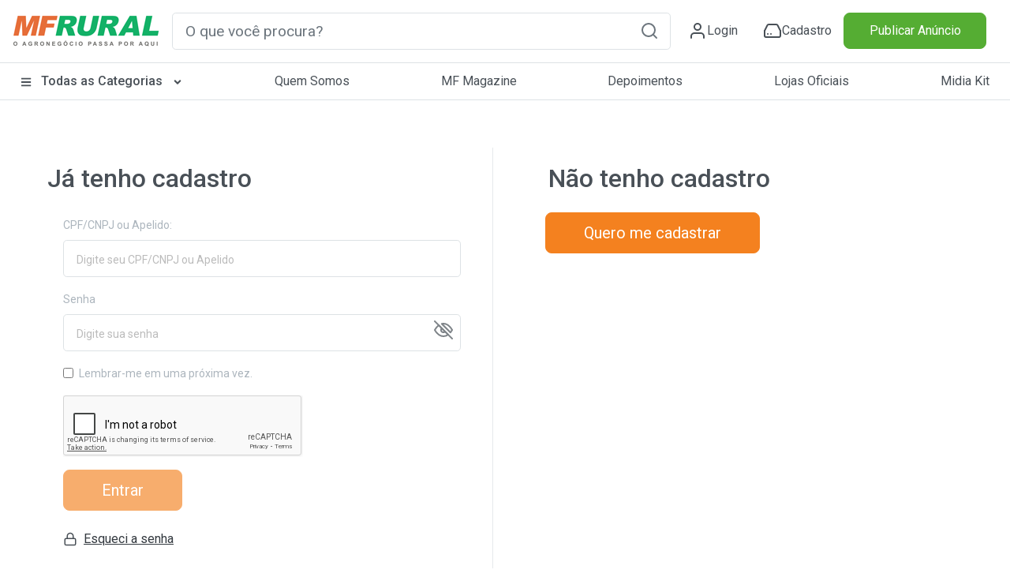

--- FILE ---
content_type: text/html; charset=utf-8
request_url: https://www.google.com/recaptcha/api2/anchor?ar=1&k=6Le7n-QUAAAAAAoH6DXZCgq0iCbDfm7QrJQ0bq2m&co=aHR0cHM6Ly93d3cubWZydXJhbC5jb20uYnI6NDQz&hl=en&v=PoyoqOPhxBO7pBk68S4YbpHZ&size=normal&anchor-ms=20000&execute-ms=30000&cb=y9kv08djghoi
body_size: 49247
content:
<!DOCTYPE HTML><html dir="ltr" lang="en"><head><meta http-equiv="Content-Type" content="text/html; charset=UTF-8">
<meta http-equiv="X-UA-Compatible" content="IE=edge">
<title>reCAPTCHA</title>
<style type="text/css">
/* cyrillic-ext */
@font-face {
  font-family: 'Roboto';
  font-style: normal;
  font-weight: 400;
  font-stretch: 100%;
  src: url(//fonts.gstatic.com/s/roboto/v48/KFO7CnqEu92Fr1ME7kSn66aGLdTylUAMa3GUBHMdazTgWw.woff2) format('woff2');
  unicode-range: U+0460-052F, U+1C80-1C8A, U+20B4, U+2DE0-2DFF, U+A640-A69F, U+FE2E-FE2F;
}
/* cyrillic */
@font-face {
  font-family: 'Roboto';
  font-style: normal;
  font-weight: 400;
  font-stretch: 100%;
  src: url(//fonts.gstatic.com/s/roboto/v48/KFO7CnqEu92Fr1ME7kSn66aGLdTylUAMa3iUBHMdazTgWw.woff2) format('woff2');
  unicode-range: U+0301, U+0400-045F, U+0490-0491, U+04B0-04B1, U+2116;
}
/* greek-ext */
@font-face {
  font-family: 'Roboto';
  font-style: normal;
  font-weight: 400;
  font-stretch: 100%;
  src: url(//fonts.gstatic.com/s/roboto/v48/KFO7CnqEu92Fr1ME7kSn66aGLdTylUAMa3CUBHMdazTgWw.woff2) format('woff2');
  unicode-range: U+1F00-1FFF;
}
/* greek */
@font-face {
  font-family: 'Roboto';
  font-style: normal;
  font-weight: 400;
  font-stretch: 100%;
  src: url(//fonts.gstatic.com/s/roboto/v48/KFO7CnqEu92Fr1ME7kSn66aGLdTylUAMa3-UBHMdazTgWw.woff2) format('woff2');
  unicode-range: U+0370-0377, U+037A-037F, U+0384-038A, U+038C, U+038E-03A1, U+03A3-03FF;
}
/* math */
@font-face {
  font-family: 'Roboto';
  font-style: normal;
  font-weight: 400;
  font-stretch: 100%;
  src: url(//fonts.gstatic.com/s/roboto/v48/KFO7CnqEu92Fr1ME7kSn66aGLdTylUAMawCUBHMdazTgWw.woff2) format('woff2');
  unicode-range: U+0302-0303, U+0305, U+0307-0308, U+0310, U+0312, U+0315, U+031A, U+0326-0327, U+032C, U+032F-0330, U+0332-0333, U+0338, U+033A, U+0346, U+034D, U+0391-03A1, U+03A3-03A9, U+03B1-03C9, U+03D1, U+03D5-03D6, U+03F0-03F1, U+03F4-03F5, U+2016-2017, U+2034-2038, U+203C, U+2040, U+2043, U+2047, U+2050, U+2057, U+205F, U+2070-2071, U+2074-208E, U+2090-209C, U+20D0-20DC, U+20E1, U+20E5-20EF, U+2100-2112, U+2114-2115, U+2117-2121, U+2123-214F, U+2190, U+2192, U+2194-21AE, U+21B0-21E5, U+21F1-21F2, U+21F4-2211, U+2213-2214, U+2216-22FF, U+2308-230B, U+2310, U+2319, U+231C-2321, U+2336-237A, U+237C, U+2395, U+239B-23B7, U+23D0, U+23DC-23E1, U+2474-2475, U+25AF, U+25B3, U+25B7, U+25BD, U+25C1, U+25CA, U+25CC, U+25FB, U+266D-266F, U+27C0-27FF, U+2900-2AFF, U+2B0E-2B11, U+2B30-2B4C, U+2BFE, U+3030, U+FF5B, U+FF5D, U+1D400-1D7FF, U+1EE00-1EEFF;
}
/* symbols */
@font-face {
  font-family: 'Roboto';
  font-style: normal;
  font-weight: 400;
  font-stretch: 100%;
  src: url(//fonts.gstatic.com/s/roboto/v48/KFO7CnqEu92Fr1ME7kSn66aGLdTylUAMaxKUBHMdazTgWw.woff2) format('woff2');
  unicode-range: U+0001-000C, U+000E-001F, U+007F-009F, U+20DD-20E0, U+20E2-20E4, U+2150-218F, U+2190, U+2192, U+2194-2199, U+21AF, U+21E6-21F0, U+21F3, U+2218-2219, U+2299, U+22C4-22C6, U+2300-243F, U+2440-244A, U+2460-24FF, U+25A0-27BF, U+2800-28FF, U+2921-2922, U+2981, U+29BF, U+29EB, U+2B00-2BFF, U+4DC0-4DFF, U+FFF9-FFFB, U+10140-1018E, U+10190-1019C, U+101A0, U+101D0-101FD, U+102E0-102FB, U+10E60-10E7E, U+1D2C0-1D2D3, U+1D2E0-1D37F, U+1F000-1F0FF, U+1F100-1F1AD, U+1F1E6-1F1FF, U+1F30D-1F30F, U+1F315, U+1F31C, U+1F31E, U+1F320-1F32C, U+1F336, U+1F378, U+1F37D, U+1F382, U+1F393-1F39F, U+1F3A7-1F3A8, U+1F3AC-1F3AF, U+1F3C2, U+1F3C4-1F3C6, U+1F3CA-1F3CE, U+1F3D4-1F3E0, U+1F3ED, U+1F3F1-1F3F3, U+1F3F5-1F3F7, U+1F408, U+1F415, U+1F41F, U+1F426, U+1F43F, U+1F441-1F442, U+1F444, U+1F446-1F449, U+1F44C-1F44E, U+1F453, U+1F46A, U+1F47D, U+1F4A3, U+1F4B0, U+1F4B3, U+1F4B9, U+1F4BB, U+1F4BF, U+1F4C8-1F4CB, U+1F4D6, U+1F4DA, U+1F4DF, U+1F4E3-1F4E6, U+1F4EA-1F4ED, U+1F4F7, U+1F4F9-1F4FB, U+1F4FD-1F4FE, U+1F503, U+1F507-1F50B, U+1F50D, U+1F512-1F513, U+1F53E-1F54A, U+1F54F-1F5FA, U+1F610, U+1F650-1F67F, U+1F687, U+1F68D, U+1F691, U+1F694, U+1F698, U+1F6AD, U+1F6B2, U+1F6B9-1F6BA, U+1F6BC, U+1F6C6-1F6CF, U+1F6D3-1F6D7, U+1F6E0-1F6EA, U+1F6F0-1F6F3, U+1F6F7-1F6FC, U+1F700-1F7FF, U+1F800-1F80B, U+1F810-1F847, U+1F850-1F859, U+1F860-1F887, U+1F890-1F8AD, U+1F8B0-1F8BB, U+1F8C0-1F8C1, U+1F900-1F90B, U+1F93B, U+1F946, U+1F984, U+1F996, U+1F9E9, U+1FA00-1FA6F, U+1FA70-1FA7C, U+1FA80-1FA89, U+1FA8F-1FAC6, U+1FACE-1FADC, U+1FADF-1FAE9, U+1FAF0-1FAF8, U+1FB00-1FBFF;
}
/* vietnamese */
@font-face {
  font-family: 'Roboto';
  font-style: normal;
  font-weight: 400;
  font-stretch: 100%;
  src: url(//fonts.gstatic.com/s/roboto/v48/KFO7CnqEu92Fr1ME7kSn66aGLdTylUAMa3OUBHMdazTgWw.woff2) format('woff2');
  unicode-range: U+0102-0103, U+0110-0111, U+0128-0129, U+0168-0169, U+01A0-01A1, U+01AF-01B0, U+0300-0301, U+0303-0304, U+0308-0309, U+0323, U+0329, U+1EA0-1EF9, U+20AB;
}
/* latin-ext */
@font-face {
  font-family: 'Roboto';
  font-style: normal;
  font-weight: 400;
  font-stretch: 100%;
  src: url(//fonts.gstatic.com/s/roboto/v48/KFO7CnqEu92Fr1ME7kSn66aGLdTylUAMa3KUBHMdazTgWw.woff2) format('woff2');
  unicode-range: U+0100-02BA, U+02BD-02C5, U+02C7-02CC, U+02CE-02D7, U+02DD-02FF, U+0304, U+0308, U+0329, U+1D00-1DBF, U+1E00-1E9F, U+1EF2-1EFF, U+2020, U+20A0-20AB, U+20AD-20C0, U+2113, U+2C60-2C7F, U+A720-A7FF;
}
/* latin */
@font-face {
  font-family: 'Roboto';
  font-style: normal;
  font-weight: 400;
  font-stretch: 100%;
  src: url(//fonts.gstatic.com/s/roboto/v48/KFO7CnqEu92Fr1ME7kSn66aGLdTylUAMa3yUBHMdazQ.woff2) format('woff2');
  unicode-range: U+0000-00FF, U+0131, U+0152-0153, U+02BB-02BC, U+02C6, U+02DA, U+02DC, U+0304, U+0308, U+0329, U+2000-206F, U+20AC, U+2122, U+2191, U+2193, U+2212, U+2215, U+FEFF, U+FFFD;
}
/* cyrillic-ext */
@font-face {
  font-family: 'Roboto';
  font-style: normal;
  font-weight: 500;
  font-stretch: 100%;
  src: url(//fonts.gstatic.com/s/roboto/v48/KFO7CnqEu92Fr1ME7kSn66aGLdTylUAMa3GUBHMdazTgWw.woff2) format('woff2');
  unicode-range: U+0460-052F, U+1C80-1C8A, U+20B4, U+2DE0-2DFF, U+A640-A69F, U+FE2E-FE2F;
}
/* cyrillic */
@font-face {
  font-family: 'Roboto';
  font-style: normal;
  font-weight: 500;
  font-stretch: 100%;
  src: url(//fonts.gstatic.com/s/roboto/v48/KFO7CnqEu92Fr1ME7kSn66aGLdTylUAMa3iUBHMdazTgWw.woff2) format('woff2');
  unicode-range: U+0301, U+0400-045F, U+0490-0491, U+04B0-04B1, U+2116;
}
/* greek-ext */
@font-face {
  font-family: 'Roboto';
  font-style: normal;
  font-weight: 500;
  font-stretch: 100%;
  src: url(//fonts.gstatic.com/s/roboto/v48/KFO7CnqEu92Fr1ME7kSn66aGLdTylUAMa3CUBHMdazTgWw.woff2) format('woff2');
  unicode-range: U+1F00-1FFF;
}
/* greek */
@font-face {
  font-family: 'Roboto';
  font-style: normal;
  font-weight: 500;
  font-stretch: 100%;
  src: url(//fonts.gstatic.com/s/roboto/v48/KFO7CnqEu92Fr1ME7kSn66aGLdTylUAMa3-UBHMdazTgWw.woff2) format('woff2');
  unicode-range: U+0370-0377, U+037A-037F, U+0384-038A, U+038C, U+038E-03A1, U+03A3-03FF;
}
/* math */
@font-face {
  font-family: 'Roboto';
  font-style: normal;
  font-weight: 500;
  font-stretch: 100%;
  src: url(//fonts.gstatic.com/s/roboto/v48/KFO7CnqEu92Fr1ME7kSn66aGLdTylUAMawCUBHMdazTgWw.woff2) format('woff2');
  unicode-range: U+0302-0303, U+0305, U+0307-0308, U+0310, U+0312, U+0315, U+031A, U+0326-0327, U+032C, U+032F-0330, U+0332-0333, U+0338, U+033A, U+0346, U+034D, U+0391-03A1, U+03A3-03A9, U+03B1-03C9, U+03D1, U+03D5-03D6, U+03F0-03F1, U+03F4-03F5, U+2016-2017, U+2034-2038, U+203C, U+2040, U+2043, U+2047, U+2050, U+2057, U+205F, U+2070-2071, U+2074-208E, U+2090-209C, U+20D0-20DC, U+20E1, U+20E5-20EF, U+2100-2112, U+2114-2115, U+2117-2121, U+2123-214F, U+2190, U+2192, U+2194-21AE, U+21B0-21E5, U+21F1-21F2, U+21F4-2211, U+2213-2214, U+2216-22FF, U+2308-230B, U+2310, U+2319, U+231C-2321, U+2336-237A, U+237C, U+2395, U+239B-23B7, U+23D0, U+23DC-23E1, U+2474-2475, U+25AF, U+25B3, U+25B7, U+25BD, U+25C1, U+25CA, U+25CC, U+25FB, U+266D-266F, U+27C0-27FF, U+2900-2AFF, U+2B0E-2B11, U+2B30-2B4C, U+2BFE, U+3030, U+FF5B, U+FF5D, U+1D400-1D7FF, U+1EE00-1EEFF;
}
/* symbols */
@font-face {
  font-family: 'Roboto';
  font-style: normal;
  font-weight: 500;
  font-stretch: 100%;
  src: url(//fonts.gstatic.com/s/roboto/v48/KFO7CnqEu92Fr1ME7kSn66aGLdTylUAMaxKUBHMdazTgWw.woff2) format('woff2');
  unicode-range: U+0001-000C, U+000E-001F, U+007F-009F, U+20DD-20E0, U+20E2-20E4, U+2150-218F, U+2190, U+2192, U+2194-2199, U+21AF, U+21E6-21F0, U+21F3, U+2218-2219, U+2299, U+22C4-22C6, U+2300-243F, U+2440-244A, U+2460-24FF, U+25A0-27BF, U+2800-28FF, U+2921-2922, U+2981, U+29BF, U+29EB, U+2B00-2BFF, U+4DC0-4DFF, U+FFF9-FFFB, U+10140-1018E, U+10190-1019C, U+101A0, U+101D0-101FD, U+102E0-102FB, U+10E60-10E7E, U+1D2C0-1D2D3, U+1D2E0-1D37F, U+1F000-1F0FF, U+1F100-1F1AD, U+1F1E6-1F1FF, U+1F30D-1F30F, U+1F315, U+1F31C, U+1F31E, U+1F320-1F32C, U+1F336, U+1F378, U+1F37D, U+1F382, U+1F393-1F39F, U+1F3A7-1F3A8, U+1F3AC-1F3AF, U+1F3C2, U+1F3C4-1F3C6, U+1F3CA-1F3CE, U+1F3D4-1F3E0, U+1F3ED, U+1F3F1-1F3F3, U+1F3F5-1F3F7, U+1F408, U+1F415, U+1F41F, U+1F426, U+1F43F, U+1F441-1F442, U+1F444, U+1F446-1F449, U+1F44C-1F44E, U+1F453, U+1F46A, U+1F47D, U+1F4A3, U+1F4B0, U+1F4B3, U+1F4B9, U+1F4BB, U+1F4BF, U+1F4C8-1F4CB, U+1F4D6, U+1F4DA, U+1F4DF, U+1F4E3-1F4E6, U+1F4EA-1F4ED, U+1F4F7, U+1F4F9-1F4FB, U+1F4FD-1F4FE, U+1F503, U+1F507-1F50B, U+1F50D, U+1F512-1F513, U+1F53E-1F54A, U+1F54F-1F5FA, U+1F610, U+1F650-1F67F, U+1F687, U+1F68D, U+1F691, U+1F694, U+1F698, U+1F6AD, U+1F6B2, U+1F6B9-1F6BA, U+1F6BC, U+1F6C6-1F6CF, U+1F6D3-1F6D7, U+1F6E0-1F6EA, U+1F6F0-1F6F3, U+1F6F7-1F6FC, U+1F700-1F7FF, U+1F800-1F80B, U+1F810-1F847, U+1F850-1F859, U+1F860-1F887, U+1F890-1F8AD, U+1F8B0-1F8BB, U+1F8C0-1F8C1, U+1F900-1F90B, U+1F93B, U+1F946, U+1F984, U+1F996, U+1F9E9, U+1FA00-1FA6F, U+1FA70-1FA7C, U+1FA80-1FA89, U+1FA8F-1FAC6, U+1FACE-1FADC, U+1FADF-1FAE9, U+1FAF0-1FAF8, U+1FB00-1FBFF;
}
/* vietnamese */
@font-face {
  font-family: 'Roboto';
  font-style: normal;
  font-weight: 500;
  font-stretch: 100%;
  src: url(//fonts.gstatic.com/s/roboto/v48/KFO7CnqEu92Fr1ME7kSn66aGLdTylUAMa3OUBHMdazTgWw.woff2) format('woff2');
  unicode-range: U+0102-0103, U+0110-0111, U+0128-0129, U+0168-0169, U+01A0-01A1, U+01AF-01B0, U+0300-0301, U+0303-0304, U+0308-0309, U+0323, U+0329, U+1EA0-1EF9, U+20AB;
}
/* latin-ext */
@font-face {
  font-family: 'Roboto';
  font-style: normal;
  font-weight: 500;
  font-stretch: 100%;
  src: url(//fonts.gstatic.com/s/roboto/v48/KFO7CnqEu92Fr1ME7kSn66aGLdTylUAMa3KUBHMdazTgWw.woff2) format('woff2');
  unicode-range: U+0100-02BA, U+02BD-02C5, U+02C7-02CC, U+02CE-02D7, U+02DD-02FF, U+0304, U+0308, U+0329, U+1D00-1DBF, U+1E00-1E9F, U+1EF2-1EFF, U+2020, U+20A0-20AB, U+20AD-20C0, U+2113, U+2C60-2C7F, U+A720-A7FF;
}
/* latin */
@font-face {
  font-family: 'Roboto';
  font-style: normal;
  font-weight: 500;
  font-stretch: 100%;
  src: url(//fonts.gstatic.com/s/roboto/v48/KFO7CnqEu92Fr1ME7kSn66aGLdTylUAMa3yUBHMdazQ.woff2) format('woff2');
  unicode-range: U+0000-00FF, U+0131, U+0152-0153, U+02BB-02BC, U+02C6, U+02DA, U+02DC, U+0304, U+0308, U+0329, U+2000-206F, U+20AC, U+2122, U+2191, U+2193, U+2212, U+2215, U+FEFF, U+FFFD;
}
/* cyrillic-ext */
@font-face {
  font-family: 'Roboto';
  font-style: normal;
  font-weight: 900;
  font-stretch: 100%;
  src: url(//fonts.gstatic.com/s/roboto/v48/KFO7CnqEu92Fr1ME7kSn66aGLdTylUAMa3GUBHMdazTgWw.woff2) format('woff2');
  unicode-range: U+0460-052F, U+1C80-1C8A, U+20B4, U+2DE0-2DFF, U+A640-A69F, U+FE2E-FE2F;
}
/* cyrillic */
@font-face {
  font-family: 'Roboto';
  font-style: normal;
  font-weight: 900;
  font-stretch: 100%;
  src: url(//fonts.gstatic.com/s/roboto/v48/KFO7CnqEu92Fr1ME7kSn66aGLdTylUAMa3iUBHMdazTgWw.woff2) format('woff2');
  unicode-range: U+0301, U+0400-045F, U+0490-0491, U+04B0-04B1, U+2116;
}
/* greek-ext */
@font-face {
  font-family: 'Roboto';
  font-style: normal;
  font-weight: 900;
  font-stretch: 100%;
  src: url(//fonts.gstatic.com/s/roboto/v48/KFO7CnqEu92Fr1ME7kSn66aGLdTylUAMa3CUBHMdazTgWw.woff2) format('woff2');
  unicode-range: U+1F00-1FFF;
}
/* greek */
@font-face {
  font-family: 'Roboto';
  font-style: normal;
  font-weight: 900;
  font-stretch: 100%;
  src: url(//fonts.gstatic.com/s/roboto/v48/KFO7CnqEu92Fr1ME7kSn66aGLdTylUAMa3-UBHMdazTgWw.woff2) format('woff2');
  unicode-range: U+0370-0377, U+037A-037F, U+0384-038A, U+038C, U+038E-03A1, U+03A3-03FF;
}
/* math */
@font-face {
  font-family: 'Roboto';
  font-style: normal;
  font-weight: 900;
  font-stretch: 100%;
  src: url(//fonts.gstatic.com/s/roboto/v48/KFO7CnqEu92Fr1ME7kSn66aGLdTylUAMawCUBHMdazTgWw.woff2) format('woff2');
  unicode-range: U+0302-0303, U+0305, U+0307-0308, U+0310, U+0312, U+0315, U+031A, U+0326-0327, U+032C, U+032F-0330, U+0332-0333, U+0338, U+033A, U+0346, U+034D, U+0391-03A1, U+03A3-03A9, U+03B1-03C9, U+03D1, U+03D5-03D6, U+03F0-03F1, U+03F4-03F5, U+2016-2017, U+2034-2038, U+203C, U+2040, U+2043, U+2047, U+2050, U+2057, U+205F, U+2070-2071, U+2074-208E, U+2090-209C, U+20D0-20DC, U+20E1, U+20E5-20EF, U+2100-2112, U+2114-2115, U+2117-2121, U+2123-214F, U+2190, U+2192, U+2194-21AE, U+21B0-21E5, U+21F1-21F2, U+21F4-2211, U+2213-2214, U+2216-22FF, U+2308-230B, U+2310, U+2319, U+231C-2321, U+2336-237A, U+237C, U+2395, U+239B-23B7, U+23D0, U+23DC-23E1, U+2474-2475, U+25AF, U+25B3, U+25B7, U+25BD, U+25C1, U+25CA, U+25CC, U+25FB, U+266D-266F, U+27C0-27FF, U+2900-2AFF, U+2B0E-2B11, U+2B30-2B4C, U+2BFE, U+3030, U+FF5B, U+FF5D, U+1D400-1D7FF, U+1EE00-1EEFF;
}
/* symbols */
@font-face {
  font-family: 'Roboto';
  font-style: normal;
  font-weight: 900;
  font-stretch: 100%;
  src: url(//fonts.gstatic.com/s/roboto/v48/KFO7CnqEu92Fr1ME7kSn66aGLdTylUAMaxKUBHMdazTgWw.woff2) format('woff2');
  unicode-range: U+0001-000C, U+000E-001F, U+007F-009F, U+20DD-20E0, U+20E2-20E4, U+2150-218F, U+2190, U+2192, U+2194-2199, U+21AF, U+21E6-21F0, U+21F3, U+2218-2219, U+2299, U+22C4-22C6, U+2300-243F, U+2440-244A, U+2460-24FF, U+25A0-27BF, U+2800-28FF, U+2921-2922, U+2981, U+29BF, U+29EB, U+2B00-2BFF, U+4DC0-4DFF, U+FFF9-FFFB, U+10140-1018E, U+10190-1019C, U+101A0, U+101D0-101FD, U+102E0-102FB, U+10E60-10E7E, U+1D2C0-1D2D3, U+1D2E0-1D37F, U+1F000-1F0FF, U+1F100-1F1AD, U+1F1E6-1F1FF, U+1F30D-1F30F, U+1F315, U+1F31C, U+1F31E, U+1F320-1F32C, U+1F336, U+1F378, U+1F37D, U+1F382, U+1F393-1F39F, U+1F3A7-1F3A8, U+1F3AC-1F3AF, U+1F3C2, U+1F3C4-1F3C6, U+1F3CA-1F3CE, U+1F3D4-1F3E0, U+1F3ED, U+1F3F1-1F3F3, U+1F3F5-1F3F7, U+1F408, U+1F415, U+1F41F, U+1F426, U+1F43F, U+1F441-1F442, U+1F444, U+1F446-1F449, U+1F44C-1F44E, U+1F453, U+1F46A, U+1F47D, U+1F4A3, U+1F4B0, U+1F4B3, U+1F4B9, U+1F4BB, U+1F4BF, U+1F4C8-1F4CB, U+1F4D6, U+1F4DA, U+1F4DF, U+1F4E3-1F4E6, U+1F4EA-1F4ED, U+1F4F7, U+1F4F9-1F4FB, U+1F4FD-1F4FE, U+1F503, U+1F507-1F50B, U+1F50D, U+1F512-1F513, U+1F53E-1F54A, U+1F54F-1F5FA, U+1F610, U+1F650-1F67F, U+1F687, U+1F68D, U+1F691, U+1F694, U+1F698, U+1F6AD, U+1F6B2, U+1F6B9-1F6BA, U+1F6BC, U+1F6C6-1F6CF, U+1F6D3-1F6D7, U+1F6E0-1F6EA, U+1F6F0-1F6F3, U+1F6F7-1F6FC, U+1F700-1F7FF, U+1F800-1F80B, U+1F810-1F847, U+1F850-1F859, U+1F860-1F887, U+1F890-1F8AD, U+1F8B0-1F8BB, U+1F8C0-1F8C1, U+1F900-1F90B, U+1F93B, U+1F946, U+1F984, U+1F996, U+1F9E9, U+1FA00-1FA6F, U+1FA70-1FA7C, U+1FA80-1FA89, U+1FA8F-1FAC6, U+1FACE-1FADC, U+1FADF-1FAE9, U+1FAF0-1FAF8, U+1FB00-1FBFF;
}
/* vietnamese */
@font-face {
  font-family: 'Roboto';
  font-style: normal;
  font-weight: 900;
  font-stretch: 100%;
  src: url(//fonts.gstatic.com/s/roboto/v48/KFO7CnqEu92Fr1ME7kSn66aGLdTylUAMa3OUBHMdazTgWw.woff2) format('woff2');
  unicode-range: U+0102-0103, U+0110-0111, U+0128-0129, U+0168-0169, U+01A0-01A1, U+01AF-01B0, U+0300-0301, U+0303-0304, U+0308-0309, U+0323, U+0329, U+1EA0-1EF9, U+20AB;
}
/* latin-ext */
@font-face {
  font-family: 'Roboto';
  font-style: normal;
  font-weight: 900;
  font-stretch: 100%;
  src: url(//fonts.gstatic.com/s/roboto/v48/KFO7CnqEu92Fr1ME7kSn66aGLdTylUAMa3KUBHMdazTgWw.woff2) format('woff2');
  unicode-range: U+0100-02BA, U+02BD-02C5, U+02C7-02CC, U+02CE-02D7, U+02DD-02FF, U+0304, U+0308, U+0329, U+1D00-1DBF, U+1E00-1E9F, U+1EF2-1EFF, U+2020, U+20A0-20AB, U+20AD-20C0, U+2113, U+2C60-2C7F, U+A720-A7FF;
}
/* latin */
@font-face {
  font-family: 'Roboto';
  font-style: normal;
  font-weight: 900;
  font-stretch: 100%;
  src: url(//fonts.gstatic.com/s/roboto/v48/KFO7CnqEu92Fr1ME7kSn66aGLdTylUAMa3yUBHMdazQ.woff2) format('woff2');
  unicode-range: U+0000-00FF, U+0131, U+0152-0153, U+02BB-02BC, U+02C6, U+02DA, U+02DC, U+0304, U+0308, U+0329, U+2000-206F, U+20AC, U+2122, U+2191, U+2193, U+2212, U+2215, U+FEFF, U+FFFD;
}

</style>
<link rel="stylesheet" type="text/css" href="https://www.gstatic.com/recaptcha/releases/PoyoqOPhxBO7pBk68S4YbpHZ/styles__ltr.css">
<script nonce="KC-yN1g5kxWcnvjlGIvoFQ" type="text/javascript">window['__recaptcha_api'] = 'https://www.google.com/recaptcha/api2/';</script>
<script type="text/javascript" src="https://www.gstatic.com/recaptcha/releases/PoyoqOPhxBO7pBk68S4YbpHZ/recaptcha__en.js" nonce="KC-yN1g5kxWcnvjlGIvoFQ">
      
    </script></head>
<body><div id="rc-anchor-alert" class="rc-anchor-alert"></div>
<input type="hidden" id="recaptcha-token" value="[base64]">
<script type="text/javascript" nonce="KC-yN1g5kxWcnvjlGIvoFQ">
      recaptcha.anchor.Main.init("[\x22ainput\x22,[\x22bgdata\x22,\x22\x22,\[base64]/[base64]/[base64]/[base64]/[base64]/[base64]/KGcoTywyNTMsTy5PKSxVRyhPLEMpKTpnKE8sMjUzLEMpLE8pKSxsKSksTykpfSxieT1mdW5jdGlvbihDLE8sdSxsKXtmb3IobD0odT1SKEMpLDApO08+MDtPLS0pbD1sPDw4fFooQyk7ZyhDLHUsbCl9LFVHPWZ1bmN0aW9uKEMsTyl7Qy5pLmxlbmd0aD4xMDQ/[base64]/[base64]/[base64]/[base64]/[base64]/[base64]/[base64]\\u003d\x22,\[base64]\x22,\x22LjrDnsOiw7QHwoTDhkYCNW45FcOKwpYpR8Kyw78iVkPCtMKSVFbDhcOJw7JJw5vDrsK7w6pcVzg2w6fChjVBw4VTWTk3w7zDuMKTw4/DlMKXwrg9wrzCsDYRwpnCkcKKGsOmw6h+Z8OnKgHCq1rCh8Ksw67CgXhda8O4w7MWHEA8Ym3Cu8OEU2PDocK9wplaw44/bHnDtiIHwrHDu8KEw7bCv8KFw6dbVFsWMk0BeQbCtsO9WVxww6PCtB3CiVw6wpMewrQAwpfDsMOOwrQ3w7vClsK9wrDDrjPDmSPDpBB1wrduMVfCpsOAw7nChsKBw4jCvcOFbcKtSsO0w5XCsWTCrsKPwpNGwrTCmHd2w6fDpMKyLAIewqzCqAbDqw/ClsOHwr/Cr2wVwr9ewpzCq8OJK8K0U8OLdFl/Oyw7SMKEwpw4w54banc0UMOEHUUQLSHDmSdzcsOSNB4aPMK2IVPCtW7CinQBw5Zvw5vCp8O9w7l8wq/DszMqEgNpwqvCk8Ouw6LCnmnDly/DscOEwrdLw5/CoBxFwprCiB/[base64]/SU7DmMKtw6PDhy3CicKSw6rCtG7DusKpwrMxXWFFHF4WwqXDq8OnbhjDpAE4RMOyw79ow60Ow7d6B3fCl8O0J0DCvMK1CcOzw6bDiA18w6/ChXl7wrZfwoHDnwfDisOMwpVUKMKIwp/DvcOtw5zCqMKxwqZ1IxXDswhIe8O8wqbCp8Kow47DmMKaw7jCt8KxM8OKfmHCrMO0wqoNFVZBJsORME/CssKAwoLCj8Okb8KzwpPDnnHDgMKtwr3DgEdLw5TCmMKrBMOAKMOGaVBuGMKZfSN/EhzCoWVVw5RELyVuFcOYw6XDkW3Dq2HDlsO9CMOtZsOywrfCi8KJwqnCgAoOw6xaw7gRUnc0wrjDucK7AVgtWsOswoRHUcKMwqfCsSDDp8KCC8KDVMKsTsKbdMKbw4JHwp95w5Efw60+wq8bTT/[base64]/CpsO3CF14NsOCw4PCiz/CnMOVPx0Uwq/Dkl7Cg8OIwo7DjsOdRCXDusKHwpXCpFvClHhGw6nDsMO5wq4Xw7sswp7CmMOywpDDg1HDh8KdwqvDkWhlwpdpw6Qtw5zDtMKHS8Kiw7E2BMO4S8KyTj/Cp8KUw64nw6bCjRvCpBgyRDzCqR8XwrbDjhQnTwbChAjCn8OqX8K3wr8tYjvDmcKmaTUZw7TDvMOtw57CvsOneMO2wrUfE3/Dq8KOS0cYwqnCoVjCt8Ogw7rDvzLCknTCnsKuSRF3OsKRw6AuJ0nDhcKGw60vPFDCkcK2TsKsERgVMsOoLzQ1HsO+Y8KCPQ1BV8Kcwr/DkMOANsO7cCwtwqXCgBwxwofCugbDn8ODw7s2PgDCqMOpTcOcJMOoVMOMDgRBwo4+w5vDq3nDjcOoDivCosKQwqnCgsK7NMKuExE1LsKCw6TDmgI6WWwjw5rDlcOeF8KXF2EnWsOQwqDCmMOXw4lCwovCtMKZIQvCg018fz4TecOOw65Dwr/DoUPCtcOWL8OaOsOHdVE7wqRPbwRGUnhIwr8AwqHDicKsOcOfwoPDuGfCicOkBsO7w7l/w6cpw6AmVkJYWynDlR9XVsKrwplDbh/[base64]/RcKdw5vCvzgnUAzCjE/DqTPCosKxwoVcwpE4wr8KN8KPwoBnw7RuN2PCpcOwwpnCpcOIwqTDucOuwoPDvEfCsMKAw7BUw4EUw77Dul3ChQ/Coh5KdcOyw4JBw77DtD3Dh1TCsxYHCB/DsmrDo14Jw7s5d2vCnsOOw5vDhMOUwqprL8OAJcOGMMO1ZcKRwrMOw4ADB8O9w5QlwqrDlEQ+C8OvfMOKNcKFDUTCrsKcczXCpcKnw4TChR7Co1UIecOrwojCtX4Bfiwowr7DscO0wq4nw60yw6/CmiIcw43Dj8Oqwo4gAl/[base64]/Dn0xBN3ILFVZ3w6URw4LCqDXCsQzDll5Gw7w/ClIqZh7DpcOva8O5w7wsHh5bZBXDv8O6QEI4eU82P8O2V8KXJTd6XVHCjcOEScKrGmpTWSBqdAccwovDtT8hDcKtw7LCgirCjlVJw4EJw7EXHUwaw4PCs0bCnXzDtcKPw7B4w644f8Ofw7cNwpnCmcKKNBPDusO3SsKBGcKhw6DDg8OPw6rCgCXDgRsJAz/CojhmL3vCo8OYw7Ztwo3DiMOgwp/CnFVlwphNBhrCvGw7w4bDv2PDkARDw6fDsXnChVrCn8Omw4BYJsKYZMOGw4zDvMOKLn8Iw4DCrMOQDjI+TsO1UzzDrzoEw5HDphJcYcOawplRET/[base64]/[base64]/CgQZbcsO6E2Y7RsK+DUw0WgTCnsOmw6glMWnDtELCgmHCpMO+aMOuw783PsOGw47DmmLCkTzCtw/CvMKaDE0WwqVLwrjCv1TDrTMrw4tvGXc6WcKeP8K0w5XClcO8YXnDmsK4YcO3w4ALD8Kjwr4sw7XDsUYbWcKJQRNma8KiwpFrw7/CqwvCs2oBB3rDvcK9wrxAwqnCikXDj8KEwpxRw61eAXbCt3xuwonCjMKMHsKxwr5gw4lWYcO2eGoIw7vCnR3Dn8OWw4coX0krdhrCpFPCnBc5wrbDrx3DlsOKZH/CqcKIU2jCocK5D3xvw4fDtsOJwo/DssOlPH1fUMKLw6RyLktewrkiA8KRZsOjw5F8esK+cAwAQsK9FMK7w4LCssO3w5AyZMKyJwvDisOVLR3CocKAwp/ChF/CjsOGDX1fL8OOw7bDn3UQwp7Cs8OAV8Ovw4NcCsKnUG/Cp8Oywp7CpTrCkyYawrcwS0l9wqfCoylEw4lZw5LCu8Ktw4vDicO4Onk4wowxwptfAMKnXmTCrzLCoh5rw5rCpcKaJMKsYXRFw7FIwqDCoTYcaAUyKClTwqnCrMKjP8OywozCkcKBaisnN3VlHH/Cq1bCm8KeKmvCrMK6JcKOUsK6w7dfw71JwofCsEE+B8OXwqB0XcO0w7bDh8KNLcOIQzDCjMKPMQTCssKmGsOyw6LDnFzDlMOpw4HDlwDCvxfCuFnDhxY0wpIgw4E/Q8OZwpc9VCx9wqLDhA7DoMONacKSQHDDvcKDw6/Co3slwo0uXcOdw5Atwph5dsK3VsOSw4hJZEcfO8Kbw7tVVcK6w7jCqcOaNMKRMMOiwr/[base64]/A8OYw4cGwocKwrDCmMK7Tw5gRsKBw6/CuE/DhVpGBsKzABUGE1HDr0IfAWvDmj3DhMOkw47Cjg05w5bDuGFSfnlAeMOKwrsnw4lew4NcGGfCt0EEwpJFYXXCpg/[base64]/W0p/dsO5wrUQw7jCqjMwbypkw49jwpvCgRh4w4LDt8O3WA07XMK6D0/DtRnCs8OSDMK3EELDsXPCrsOHRMKtwo1iwqjChMOVBmDCrcOUe0BzwotZGTPCrVjDgCjCgF/CrnJGw5U6wpV6w7lkwqgSw57Dr8OQZ8OjV8KUwqnCtsO8w45fecOKNizCusKDw5jCncOSwpgOFWDChn7CmsODNgUvw6zDh8KEMyrClnTDhylSw6zCh8OmZQpkUUBiw517wr/Cszsdw6FTfcOowoh8w78Kw4fCuy59w6BswoPDp0tRQ8KaesO9I2TCllF3d8K8wpt9w5rDmQdvwoEJwp0QB8Oqw5dKwqXCoMKOwq8FHBfCkUzDtMOqZWjDr8OmFE/DjMKJw6E7InYFZV58w74TfMKqEWZbGy4YP8ObdcK0w7AUMSbDgUkLw686wrRxw4bClGPCncOKQB8QVcK/[base64]/[base64]/DlmcFBW3DisO4VsKPwrF/w7nChFDCtHMywqVpw6rCmGDDhAhEUsOuFWnClsKLHSvCpjZ4AcOYwrbClMOhAMKxMns9w7kMP8O5w5nCk8KCwqXCsMKRXUNgw6/DmXRST8KdwpPCuik0Tw3DsMKRwoUMw57DhENaWMK2wqXCoRrDpFJFwonDk8O9w4XCrMOXw6YwJsO+JVUUXMKYe05NaQVxw7vCthZBwrEUw5hZw7DCmFtJwrvDvSlpwpgswqRvAX/[base64]/DoDDDgxd9w6fCu8K1w7PDtGDDr8K7IhjDocKAwqXCkcOCVgjCrl/DhA5Gwp/[base64]/DssOuPVrDp8Kaw4YfVsOWwrbDqcKxbgEkCi7DnmouwqRUPcOnA8OtwqE1wqECw6HChcOuD8K1w7N1wojClsOEwocEw4DCmUfDqMOVLX15wrXCt2MGN8Osb8OIw5/[base64]/[base64]/[base64]/w7fDhFVYNcK6w6QqwrHDvhDCtMKIBsKGwrvDosKlKcKNwqIzJAbCnsKBCTNZYg5hQRAuC1TDj8KefnQYw4FswrMXDjxrwoLDusO6R1d9UcKMCRlnUAcwUMK+U8O9DsOUJMK4wrQLw4xHwoMdwrwYwqxNeyIsGmRLw6YUfRTDl8Kaw60mwqfChnLCsR/Du8ODw7fCoCnCicO8SMKcw7NtwpPCmmIiIjAnHcKWOQIPMsO8HcO/[base64]/w7ArZMK/TnQ4wpdlUFZUw6vDlMOJw6LChh8kwo9zQBNEwoBkw6/[base64]/CnRLDj2wKScKTM8O7FcKlSRF+w64UGh3Cjg7Ck8OJEMK6w7jCtm5XwrpOfcKHGcKfwoBoUsKZesKYFS9fw5RzVx1sbcO+w6DDmETCjTZIw7fDnsK4QsOHw5rDnw7Cl8K8dMOaSj5KMMKATFB4w7wswrI1w6Qvw4gVw54XfcO+w7oCwrLDtcKNwrs6wo/DgGggXcKxaMOTBMK5w4fDk3kVT8K6HcKaQGzCvALDs0HDj3ptd37CtT0Tw7vDmljCjFBGQsK3w6DDusOCwrnCiAViU8OcTmtGw6ZUwqrDnS/DrMOzw5A9w73ClMOyaMOnSsKHUMK2FcOdw5c2JMOYCGljSsKmw6/DvcOYwqPDsMODw7/DgMOQRFxEPBLDlsOPPDNCL0JnaDt0wovDscKpFVfDqMO7YjTCkmNHw4hCwqvCpcKjwqVwLMOJwoYlbzLCrMORw6l/[base64]/DucOvw6FTI8Orwr4/W8OSPsOxFMKCw5fCgsKbw5JIwqtJw5vDjjgww41/w4DDjTRnZ8OsYcOHw53DuMOsYzY0woHDvR5jWR18PDfDqsK4ZcKMWgIIXMORcMKJwoDDocO7w7bDj8OuUGrCgMOSesOvw6jDrcOFeknDlhwtw47Cl8KkeCjCg8OAw5/DhW/Cs8OidcO4f8OdQ8K4w73CpsOKJcO6wopQw7ZoPsO0w7hhwrMKfFp4w6Vawo/ChcKLwqxtwprDsMOHwrVQwoPDoV3Dp8O5wqrDgV4PSMOXw7DCkmZmw4JueMOSw50IGsKIKSVrw5IyY8ORPkwJw7Y9w7Vsw6l9aidTMBTDvsO1fkbCjA8Ow6vDjcKfw4XDqV/[base64]/DjhnCjMKkXAbCq0vCmkDCkiVSCsKCwp/CgR7CuGNJYyvCrRI/[base64]/CtVUQJT/DlELDmcKEw5HDizQVw4XCssOYesOwP0MAw4jDnnhFwoJoScKEwq7CrXbCq8KywpdeAsO2w5/CgxjDqTbDgMK4AzBlwrkDBTROGcK/w64hOxHDg8OUwr4VwpPDn8K0JEwIwphvw57CpcKZcRZ6W8KJOhFBwqcXwpPDoFI/FsKnw6ENBjVlB2tgGUQOw4k9bcKbE8OtXiLDh8OHK2rDo17Ci8KyScOoMnM3bsOBw7BmYsKWRB/DrMKGDMODw70NwrYjJyTDq8O6HMOhSQXCtMO8w4www7dXw4bDk8Owwq5IYWRrWcKxw7FEPcOlw49KwoJ7wrAQOMKYZlPCtMOyGcKHYsOQMjPCp8OtwqbDjcOeflAdw77DuhlwMgXDngrDuTYuwrXDjXbCqhsLK3/CjWJIwrXDsMOnw7fDuQcTw5LDtsOsw57ClS0KMMK2wqRTwrkyMcOAKVzCqcOpH8KuCFLCisK6wpkNwrwDI8KBwo3CkB02w5LDmcOLKj/CphQnw6xtw6rDuMOTw6AdwqzCq3Qaw64Bw4EoTHzCvsOiDMO0McO+LMOaRMK3OXt5aQNaRnbCp8OBw6DCmFVvwpQ4wqPDg8OZV8KfwofCqioEwp1TUXzDtDDDtwgOw44PBQXDh3Y5wohPw4dyBsK/ZXBlw5YjesOUKH04w5BEwrTCkGo6wqNVwrhAw4jDnC98MgpSF8KBZsKrO8KeU2sxXcOHw6jClcOYw5Z6P8KlO8Kfw7TDqMOoDMO3w5TDlztVH8KWcUBrWMKlwqBqfn7DnsKLwqBPFEISwqRwccKCwqpCX8Kpwr/CqWMEX3Uow5AFwq8aOEMRYsKDeMKUBE3CmMOwwqTDsGQKUcOYUFg+w4rDpsKhCsO8cMK+wopYwpTCmCcBwpFgenTDskENwpgaDXfDrsOmUGojfkTCoMOxVC/CgyTDqDt6Ri9LwqDDoUPDkGJJwojDuRw3wosRwr0wJ8OWw7dPNmbDkcKrw5h4JyA9IcO2w6rDrFQLNx7DmxDCqMObwoR7w6fDhS/[base64]/[base64]/[base64]/[base64]/[base64]/DhsKvw7fCgDIfwqZ8WAk4XWgiw5hvw5NHw5haJMKBEsO6wqbDjWNeO8Ojwp7DjcO3FHR7w7rDpH/DgkrDrR/Cl8KNVTVbNsKUasKww7Znw5PDmivCmsOYwqnDjsO/w4tTdUB0LMO5QAzDjsOHFWJ6wqZAwoHDg8Ohw5PCgcOvwpHDoD9Xw7/CnMKGw49awpHDjhduwrLDp8Kxw6xjwpsKUsKYHcOIw43Dg05jH3NSwrjDp8KWwq/[base64]/DmsOlI1TDiH/Cjw9zw7/DsMK+E8KDwpE8w5B+wqrCucOoUMOGJGnCvsK6w6jDuy/CqTXDt8KGwpdILMOFV3EjVsK4G8KzF8OlI2sIJMKawqYrHEjCgsKoQ8OEw61YwroOMyh2w6tAw4nDjcKUUMOWwoUGw63CoMO6wq3DmRssRMK+w7LDn33DrMOvw6I7wqtZwpXClcOaw5LCkmxkw6hqw4FTw5nCkTHDnmRmGHtASMOXwqMVSsO/w7LDlT/DksOEw7dsZcOAVVXCm8KwGHgYXQAywolRwrdjY2jDjcOpYE3DmsKMDEggw5dPOMOLw4LCojXCnk/CrSbCsMKDwpfCv8K4fsKSVD7DgUwRwphWUMOlw703w5wmIMO5LT/Dm8KQZMK2w53DpcKRXEM6UsK+wqjDm358wpbCq1LCiMO0MMO2Ew3DmDXDsCzDqsOMNHLDu1cewqZGK2d/JMOcw6dEA8KBw7/Co0/[base64]/[base64]/Do1XDqsKSw4oow6UewqICwokjQnjCr8OaJ8K0ScOgIsKAf8KmwqECw4pEbRcGS0AYw4bDj2fDolpbwrrCpcOeMThDEFXDjsKVGVJKNcK1cwjCj8OTQwwCwpRwwq/[base64]/d8Osw5jDlsKOw6HCv2sswqsmQsK/JsORT0rCgghew7R1DEzDqwrCv8Krw6TCnFgvEiXDmWweZ8ObwqAEAQdjClN0SHJSFXfCpETCrcKsCBHDhQ/DgD/CvgHDoiHDvjrCvS/[base64]/CmMK7ey1GdRXCv8K1dMOEwqQgVcKJwqDCoy7CiMKnGMObRD7Dj1QHwpTCoAHCvjggX8KDwq/DsTLCucOEesKfMFdFRMOsw410NALDg33CqS1EEsO7OcOlwrrDoSTDlcOhTD7Dqy/Csno5f8Kawr3CtAHCrzrCoXjDs2vDvE7CuwBsKzfCo8K6DcOrwqnCmsO/VQoGwrPDrMOpwoEddi4xHMKIwrFkCMK7w5dkw7LCsMKFBH8Zwp3CmCMcw4TDqURDwqMowoZ7R3HCtMOTw5LDt8KMXwHCtVjCssKXKMKvwqU6Wn7DvGHDiGA6G8O+w4F1TMKRFQjChVzDsAFUw7RUc03DgMKvwr4WwoXDkl/[base64]/WMOST8OyM8OcXMKww7ASbcOSUA5dw5nDnDIzw5tMw7LDlAXDisKWdsO8IxPDtMKrw5vDjTF4wrhnNR4Vw48ZRMKbBcOBw5g1GDx9w4dkAwXCvWFJQ8O8cToefsKhw4zChh5PPsO4ccOZTMO/[base64]/[base64]/XnLDkcK5w4XDgiUkwqBywrzDqMKiF8OzFsOWAVU5w7A1CMO8LklEwpfCrA/CqWh7wqo9bxzDnsOEM2tyXzjCmcKZw4IHHMKIw5XCn8KLw6DDiUw/XD7CocKywqHCggMxw5PCusOJwpgCwo3DicKSwpDChsKzTQsQwrLCrl/DpXInwqXCmMKSwocANsKDw5FZMMOdwqoDLMK2wrjCgMKETcOXMcKGw4jChWHDgcKTw7MoZMOZL8KxfMKcw7zCoMORHMO2RiDDmxcPw5Vew7rDv8ObO8OpHsO/I8OLEXMlWA3CqjrCisKbBjgaw6gtwobDhE1/FwvCsxVva8OEKcOZw7rDpcOQworCoQTClCvDuVF1w6LCpynCtcO6wpjDkhrDhcKLwrJww4Jcw48rw6syPAXCsx7DtWUmw5jChCIDAsOCwqAcwqZNCcKYwrnCucKVKMKZwrjCpTbCqiDDgSPCnMKFdggow7pZf1A4wq/DhCkXNAXCvcK9TMKBBWrCocOBScOXD8KwZwLCpzDCk8OCZUkKUcOTc8KzwpzDnUXDgUUzwrfDosOZWMOjw73ChlrCk8Ovw5rDqsK4DsOOwrHCuzQTw7JKB8O0w43Cg1sze2/DrBpLw5XCiMKhIcOOw5LDnMONNMK2w4EsSsONd8OnGsKPNjFjwpdvw6x5wpZCw4DDuG1NwrNEHkvCrGkQwq7Dt8OLEQI/YVJ5QBnDt8O+wr3DtAZ2w6wbFhRvLF9/wr0QUlI1H1gLDkjCrzBAw7zDpi7CvcOpw6rCr2R5Dk87woDDqlDCiMORw6Jhw5JNw7nDkcKhw4x6Z1jCqcKEwo0iwrhzwo/[base64]/Cv8KTwp3DsCjClMK7fsK8QDMYfsKAw4BtBsOVwoANQcO1woZkaMORMsORw4sKIMKRXcOqwrrCn1xZw749fELDkUzCk8KLwpHDjWsGARXDhsOuwp1/[base64]/wq0Jw7XDncOAdwPDgQ7DvSrCu8OBEx/CisOsw4fDonHCnMODwoDDthl0w4jCiMOlIx8/wrQIwr9cXgHDggEIHcORw6VSwpXDrkhzwqN9I8O/a8KqwrbClsKmwr7CuisfwoNTw6HCpMKswofDlULDhMOkMMKJwq/[base64]/DqcKLw74HJQHDhcOTe1RRC8O7wqbCvMKLw5/DhcOgwqHDpcOdw5PCt3tBSMKPwrEbegoLw4/Dki7Dr8Obw4vDlsO4VMOXwqbDqsOgwprCixg5wrAlTcO5wpFUwpQbw5bDksO3N2HCr1TDgHdawokaGsOMwpXDrMKNWMODw5fCnMK8w51XHAXDt8K8wrPCmMORY0fDjAB3wpTDii4+wpHCql7Co1V/WFthfMOJI2FIcWDDhGrCn8OWwq/ClcOYJVPCt2zCvQ8eQTDCqsO8w7JYw41xwrFuwol4fkXCr3jDi8KDQsOPB8OuYzYBw4TDvU1Yw6vCkljCmMKYd8OGayXCtMO/[base64]/[base64]/[base64]/CsHnClBvCrsOAwrvCt0/DpMK0ajVvJzjCvTTDqcO9BMK6Sm7CtcKiHG0qWMOgK1bCs8KSbsObw6xjemMbw57DksKvwrzDtF8wwofCtMKkO8KlPMOjZTfDtE9KUijDrkTCqyPDsHQUwqxBL8OLw5J4AMKWM8KTB8O+wqNrJy/[base64]/CiMOpwro3w5fDo1/DhmJiOxM7PzrCh8Kmw5wDCcOmwrdWwrERwpEvbMK0w7PCoMK0M3ZPfsOFw5BVwo/[base64]/DjMOIV3nDjxBVOcKIwposwojDmcKPBC3DvSsAO8KGIMKXNR5mw4guH8KMMsOLTcOMwoRzwrlSQcOWw4laJwhwwqlETcKkwqYSw5d3wqTCiWFtK8Omwqgsw7Upw4/ChMO2wo7CmMObKcK7DQYgw4NvfsKowpzCslfClsOwwrnDusOkHj/CmzzCoMKnGcKYA3FEC2wIw7jDvsO7w4VXwoFiw75pw5BMIANHClNcw67CvUMfFcONwpDDu8KhICfCtMK3Wxl3wodPCsKKwrzDj8OSwr9nCWhMwoV7KsOqCznDhsOCwr4jw5DCj8ONCcK5OsOZRcOqRMKdw7rDtcOYwrDDoijDvcORFMKNw6UQDE/[base64]/[base64]/Dsg4bJcKSP8OCMEzDqk7DtsKkw7gmwoclXjnCmcKzw5YGHXvCoBfDj3pkH8Oqw5vDnyd8w7jCh8OuZF8uw4PDrMO1Ug/Dv0cjw7p0ScKhY8KbwpTDuF7DiMKvwqfCvMK4wrxqLMKQwqHCqQppw4jCkMKEdDPDgBALBX/[base64]/[base64]/CjMOrM8KRSnUPBkrDi8K5Wh9cYh4UFsKkTQDDkcOsSMODF8OTwqPCpsOPeyTCtF1Tw6jDgsOfwojCjMO8ayvDsBrDv8OLwoYScgHDl8Orw47DmsOECcK2w7t8EnbCjCBJHzrCmsOxCTTCvWvDrA5Jw6RFfyPCqnZ3w4fDkichwqzCuMORw57CixjDsMK/[base64]/CiVBfYcOqwrPDssOMw77Cgy5WwqgECyvDrQ/Cl2bDvsOhex83w4LCj8OKw6XDpsOGwrfCi8OkXCHCrsKlwoLDrWQbw6HCgFrDkMOwWMKvwrzCjsKJejDDv3PDvcK/DcK9wqnCqHtaw6/[base64]/DhVQ2a8OZbxvCmsOlLnZSblvDtcO2wr3CkywoQcO9w6fCgzsNEFPDg1XDgzUHw4xMJMKhworCoMKzA3wqwojDvXvClQUqw4t8w5/CtWJMZxgewp/CmcK4M8KnUjfCkmfDl8KZwoXDuk5mVsO6SVXDkUDClcO5wr5sbCrCqMKVTz8IRSDDr8OAwo5Lw7zDicOvw4DCr8O0woXChizCmFpsPiRQw6jCvcKiAD/DvsK3wpNzwp3Cn8KbwpXCjcO3wqvCpsOowrfCh8KUFsOSM8K+wr7CmHdWw5vCtAkuVcO9Bhk4OcO2w6tUwpdsw6fDkcOLFW57wq0yRMO8wp5+w6TCikfCgnrCq1cYwqXChl97w6VtLEXCnX/Dp8ObHcOoWhYFeMKOQ8ObLVfDpDPCqcKMXjbCqcOBwrjCjwglfMK5UsODw64RecO0wrXCiAs/woTCssOZPSfCrCPDpMK9wpTDoF3DuA95CsKSGBrCkFvCjsO2woYcScK6MAMwTMO4w6XCkXXCpMKsXcOdwrTDg8KFwqoPZB3CllnDsSoXw7pVwpzDjsK7w73CmsK+w4nDrQ1AQ8KSV2AvcmrCtmMnwqrDu03CpU/[base64]/w7BXw7kqw6jCjcOPADNrwqltZFjCpsKYF8KVw7zCssK/NMOuFCTDhGbCp8KSfC7Dh8KSwqjCrMOuScOlUcO5FMKUYTLDtsKQaDoqwotzPcOVwq4owpXDtsKvNE4GwrooesO4bMK1VWXDlHLDjcOyAMOADMKsX8KQZCJ8wrUDw5gpw6JTIcOJw7/[base64]/woHCtSzCgRfCvUJhMHHDsgzCmBPCssOAcsKddUx8MirCmMOGbS3DqMOjwqPDkcO6AGMvwp7ClizDtcKSwq1swp4NUMKJMcK0c8KRJCjDgEjCjcO1I3B+w5FuwqJRwpvDqgk6bk9sR8O0w6Efay7CgsOCUcKEBMKNw7Jpw6nDvg/CuFvChwfDu8KWP8KoGW5DOiJeX8KHEMKjGcO1JTcswovCuVnDn8O6ZMKWwq/DqsOlwpRYasKtw57CtQzCpMOSwqjCtVMowo5WwqvDvcKkw5bCqT7DjDUow6jChsK6w74RwrjDsjMQwqfCnnJAGsOoMsOww4Ftw4hqw57CnsO/MiJew59/[base64]/DpcKdZkxtwrPCpRodFcKsHgcbCzdiMMOLwqTDucKJZMOYwqrDgxrCmFPCiwAWw7zCnQrDkh/[base64]/CqizCoQrCk24USMO+ejckw7fCkB4MYcOlwqXChVDDmA42wrNVwo0zA0/Cg0PDv1PCvSvDmX7DpwfChsOIw5Urw7JWw7TCjEN8w75Aw6DCmiLCh8Knw7XChcO3fMKuw75oDEJjwr/CksO0w4Y5w77CmcK9OBLDmSDDrELChsOUZcOhw5tlw6pww6dqw48rw68Pw6TDn8KXa8Omwr3DucK5b8KWS8KkPcK6B8O3w5DCpVk4w4cAwqQOwoDDinrDj2XCtQHDiC3DuivCmxIkUEYpwrjCqAvDgsKPDzE6AB/[base64]/Ck8OZw6IMwrPDiMK4w7g2wrrDsxTCoGpEw4Y/[base64]/w5Iiw6jDvsODMcKmU8K6GkPCi0zDrsO/aVNiC2pbwqdkBzrDisKUfMKwwq7Dr1vCksKcwpLCkcKywpDDqQLCvcKtdnDCnMKbw6DDgMKfw67DrcOXY1TCiGzDmsKXw43Cv8OzacKqw7LDjR4aBhU0YsOISBB6TMOKCsO8CWp1w5jCj8O/dcKpcXc9wobChRAmwrswPMOoworCv3sCw6MEKsOyw4jCt8ORwo/CqcKBA8ObYBRwUhrDsMO1w4wswr1VFEN8w6zDhH7DvMKAwozCt8OIw7vDmsORwoseBMKxdg/DqlHChcKGw5tFPcOwfn/ChC/CmcOhw4LDtMOeRSXChcKnLQ/CmC0hfsOGwo3Ds8Kvw5VTIg1/N2/CuMK6wrswdsOzRFvDsMKjM1vChcOHwqI7WMKtQMKOYcKdfcKIwrp8w5PCvC5Uw7hyw6nDl0tdwoDCukwlwojDlCR4WcOZwptqw5/Dtw7Cl1oRwrnCucOuw7HCncKKw4drBG9WRUfCsjp8e8KdW0XDqMKdRSlWacOnwocFKQkDb8O+w6LDsRnDmsONZMOTUMOxHcK9w5BaNyE4dwM0MC5DwqTDoWdpCy9ww6Bsw7A1w6rDlyNxZRZoFVzCt8KAw6ZYfzQ0IcOVwqLDggDDqsKuIE/CuB9mGWRXw7nCrVcwwqknT3HCisOBw4HCshrCiBrDtQMDw7bDlsK4w5s4w6hvUEvCv8KPw6jDksK6acOIGsOWwoBkwosGWQnCkcK0w4zDknMfd1TDrcOWbcKswqdmwqHCo18aI8OXMsKET07CgVc/[base64]/wqPDlyDDozPCmElDworCssKQZMK8UsKWI0FewpgVwrF5UwHDmAdVw5XChyjCsWxdwrTDpR7DnnZYw6rDokAMw5wcw6/DhD7Doj8tw7jCuHkpMlFxY3LDqT1hOsOoSH3CjcK7WsOewr5CCsKvwqjCv8OGwq7CuBLCg2oGDCAyAXE9w7rDjzBFcC7Do24ewoTClMOyw45INsOlwpvDlncpHMKUPSjDllHChVg/wrPDgcK/[base64]/wrM2w4MGwrY9VMOpTDJuIl7DokvCljNuBCQ/ADnDvcK/wo9ow6/DicOTw7ddwqjCs8KMPQB7wqTDoATCtlBZccOXIcK5wrHCrMK1woHCrMOXQlTDi8OdYGjDpjx/YmlswqF2woogwrXCvMKqwrHDosKAwooaRgvDs0JUw5nCpsKifABow5hCwqdew7bCjcKWw4HDm8OLTihiwqM3wqtiZlLCqcK7w5ggwqd8wrlOawfDpcOqLyp6Ez/[base64]/DucKbwq/DisKhLwd/w5bDvcOpwq7Cgl7ClC9qwrVQbcODPcOVwq/Cv8KMwqDClHXCsMO6NcKQDcKKw6TDtDxEc2ROW8KkScKHG8KpwqjCg8OJw4khw6Bsw53ClAccw4nClWfDjz/CvErCoXoJw5bDrMK1H8KjwqluRRkIw5/[base64]/c8O0QMKSwq/CqCRkw7MLbWs1VH0DYG7DhMKRD1vCscOWbsK0w4zCgTnCicKXUhJ6DMO+YWYyY8O/by7DhB1aEcOkw6/[base64]/DiDDCn3HDlkLDhn7CoAnCrcKjKMKCIsOGRMKDWlDCknFBwrjCpWooZkguIA7Dq0fCrQPCicK2V1xOwphqwqh/woDDv8O9WEAOw77Ch8KVwqbDgMOOw67CjsObQVTDgCQIEMKEwrDCtkcXwoB6a3PDtjhlw6DCosKDZQjDuMK8RcOZw4bDlS8SFcOswq/CoTZqC8ONwo4uw5pIw6PDvwzDrxsHTMOHwqECwrEgw7QYZsOyTxjDocKxw4Y3bsK3IMKiCVzCscK0PxEpw5oOwojCiMKuXXHCi8OjXcK2VsKFRMKqdsKdHsKcwovChxQEwrdGPcKrLcKdw7FOw4gIfcOnGMKvesO1DcKhw68/EF3CuVnDl8OFwonDtcOhe8KswqbDm8K3w5AkMcK7IsK8w48swrksw4pcwrgjwpbDgsOow47DiB99W8KpOsKvw5wSwp/Cp8K6w6ItWzsBw4fDpkFrIgrCnXwXEMKCwrsawpDCggxQwqDDoiPDssOowovDvcOnw5zCocKpwqhKX8KBHx/DsMKSPsKdesKYw7hWwpPDlmwww7XDiVtbwpzDjChxIxfDimPDsMK/wqrDr8Okw7lLHDAOw7zCrMKgYsOLw5hdwrHCs8Otw6XCrcKmEsOnw6zCumI+woYGb1APw6gSBsOkfSEOwqBxwpPDrUBkw5TDmsKCHSN9QF7Dl3bCpMO9w5HDjMKmwrxDXkBQwp7Coz7CkcKUBG04wqfDh8Ktw6UybGkKw4/Cmn3CocKRw4kffcK7WMKYwpvDr3rDq8OKwoZCw4kwAMOwwpkZQ8KNw6jCosK7woPCv1fDo8KHw4BkwrNEwqpee8Ocw7UuwojClwBeO1jDmcO4w6l/ZT8hwobDkw7CqcO6woYpw7PDqhPDsFh5bWXDhFDDmEwDKFzDvHfCicKDwqTCvMKTw68gQMOmRcOPw4bDjwDCu0bChA/DriDDpF/Ck8OXw7h5wrJxwrdpJA/DkcOEwr/DvMO5w4DCnEXCnsOAw5tHZgoWwp16w6AzZ17ClMOmw7l3w4tSOgbDmMKYYcK7YFsAwrJzEWXCnsOHwq/CvsOeSF/CjwTDosOcXcKcB8KBw4DCncOXIXJKwqPCiMKQDsOZNgPDoXbCkcOsw7kSJWPCnSXCrMOWwpvDlBUwcMOLw4gCw78bwqIMZEdKIxErw57DtBwMLMKKwrRLwqhmwrTCsMKhw5fCqGgywpMPwrkMb0sowopcwoU7wrHDlRJVw5nCtsO/w51QbsORQ8OCw5IJwoXCoDfDhMOvw4DDhcKNwrQRYcOGw6otbsOAwo/DmsKZw4dmZMKbwp1two3CpC7CqMKxwq5IS8OieSViwqfCscO9J8K5ewQ2ZMOqwo9OXcKOJ8OWw6E3dCcaWMKmGsOMw4ogDsORVcOBw4h6w6PDqArDvMONw7jCn17DlcKyFlPCsMOhCcKqPsKkw43CngY\\u003d\x22],null,[\x22conf\x22,null,\x226Le7n-QUAAAAAAoH6DXZCgq0iCbDfm7QrJQ0bq2m\x22,0,null,null,null,0,[16,21,125,63,73,95,87,41,43,42,83,102,105,109,121],[1017145,449],0,null,null,null,null,0,null,0,1,700,1,null,0,\[base64]/76lBhmnigkZhAoZnOKMAhmv8xEZ\x22,0,1,null,null,1,null,0,1,null,null,null,0],\x22https://www.mfrural.com.br:443\x22,null,[1,1,1],null,null,null,0,3600,[\x22https://www.google.com/intl/en/policies/privacy/\x22,\x22https://www.google.com/intl/en/policies/terms/\x22],\x222Fuwz19r+Ecduo+7zywlOItm3/bzK+tax2/XLLgNiLc\\u003d\x22,0,0,null,1,1769341606958,0,0,[73,254,149,10,8],null,[134,17,20],\x22RC-ID9-ezPUjE36iQ\x22,null,null,null,null,null,\x220dAFcWeA4B-v_gffSpCqumFR87-g9htO_1nsleS6967uzoqlsU6no3bMLtT9n8ebJVC7W_r2g2KFOp4FWeMjZqha2jNH3E0sfQGg\x22,1769424406973]");
    </script></body></html>

--- FILE ---
content_type: application/javascript; charset=utf-8
request_url: https://fundingchoicesmessages.google.com/f/AGSKWxX_Otq66VwBRrSFrWOj-XTaqpxl44OAnA_5ejuvWJkQnMya-2Og48pVwCAi7Lc3ScfgtDUAkF9ysPZAjqVSglRmw5Nq11y4pHgClw3HlO6jqS081CXhm4sX2LvPXVB-chhHZw6llBL6UNPWAhcEGe8Z6HuaeYNa7Zx6WAEFF8AugwMegfd1fvE1o4r0/__gallery_ads./adlock300./neudesicad./openad.-ads-manager/
body_size: -1288
content:
window['466f892f-39d0-4ab3-b483-4611c497351a'] = true;